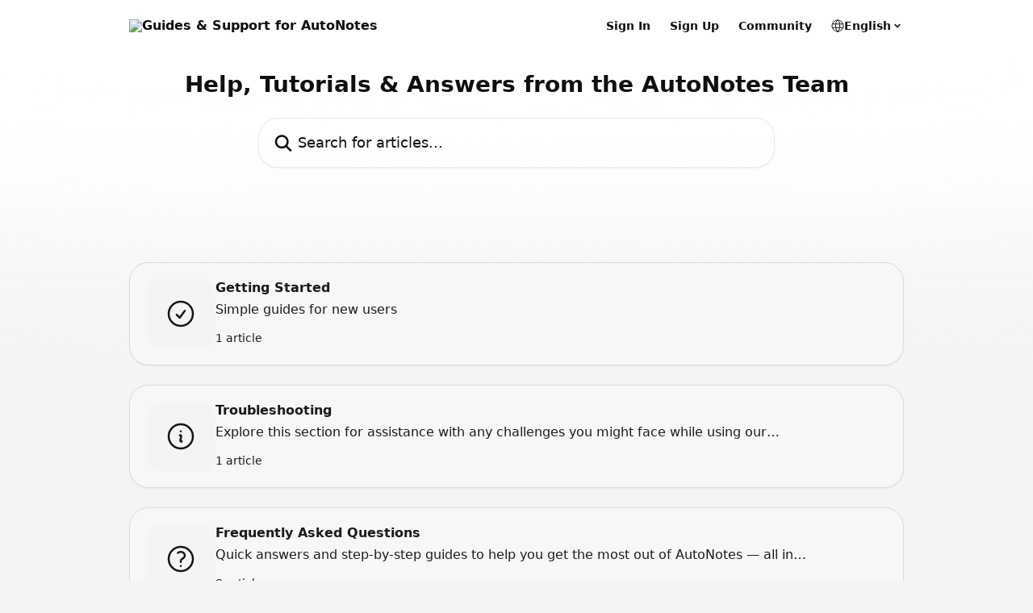

--- FILE ---
content_type: text/html; charset=utf-8
request_url: https://help.autonotes.ai/en/
body_size: 11550
content:
<!DOCTYPE html><html lang="en"><head><meta charSet="utf-8" data-next-head=""/><title data-next-head="">Guides &amp; Support for AutoNotes</title><meta property="og:title" content="Guides &amp; Support for AutoNotes" data-next-head=""/><meta name="twitter:title" content="Guides &amp; Support for AutoNotes" data-next-head=""/><meta property="og:description" content="Guides &amp; Support for AutoNotes" data-next-head=""/><meta name="twitter:description" content="Guides &amp; Support for AutoNotes" data-next-head=""/><meta name="description" content="Guides &amp; Support for AutoNotes" data-next-head=""/><meta property="og:type" content="website" data-next-head=""/><meta name="robots" content="noindex, nofollow" data-next-head=""/><meta name="viewport" content="width=device-width, initial-scale=1" data-next-head=""/><link href="https://intercom.help/autonotes/assets/favicon" rel="icon" data-next-head=""/><link rel="canonical" href="https://help.autonotes.ai/en/" data-next-head=""/><link rel="alternate" href="https://help.autonotes.ai/en/" hrefLang="en" data-next-head=""/><link rel="alternate" href="https://help.autonotes.ai/en/" hrefLang="x-default" data-next-head=""/><link nonce="NGTU34hve+lGVYPIj9/3ijJnMeAyVhFJ5l8a1HisCEU=" rel="preload" href="https://static.intercomassets.com/_next/static/css/3141721a1e975790.css" as="style"/><link nonce="NGTU34hve+lGVYPIj9/3ijJnMeAyVhFJ5l8a1HisCEU=" rel="stylesheet" href="https://static.intercomassets.com/_next/static/css/3141721a1e975790.css" data-n-g=""/><noscript data-n-css="NGTU34hve+lGVYPIj9/3ijJnMeAyVhFJ5l8a1HisCEU="></noscript><script defer="" nonce="NGTU34hve+lGVYPIj9/3ijJnMeAyVhFJ5l8a1HisCEU=" nomodule="" src="https://static.intercomassets.com/_next/static/chunks/polyfills-42372ed130431b0a.js"></script><script defer="" src="https://static.intercomassets.com/_next/static/chunks/7506.a4d4b38169fb1abb.js" nonce="NGTU34hve+lGVYPIj9/3ijJnMeAyVhFJ5l8a1HisCEU="></script><script src="https://static.intercomassets.com/_next/static/chunks/webpack-d3c2ad680b6bebc6.js" nonce="NGTU34hve+lGVYPIj9/3ijJnMeAyVhFJ5l8a1HisCEU=" defer=""></script><script src="https://static.intercomassets.com/_next/static/chunks/framework-1f1b8d38c1d86c61.js" nonce="NGTU34hve+lGVYPIj9/3ijJnMeAyVhFJ5l8a1HisCEU=" defer=""></script><script src="https://static.intercomassets.com/_next/static/chunks/main-e24faf3b633b0eb4.js" nonce="NGTU34hve+lGVYPIj9/3ijJnMeAyVhFJ5l8a1HisCEU=" defer=""></script><script src="https://static.intercomassets.com/_next/static/chunks/pages/_app-4836a2a3e79a3766.js" nonce="NGTU34hve+lGVYPIj9/3ijJnMeAyVhFJ5l8a1HisCEU=" defer=""></script><script src="https://static.intercomassets.com/_next/static/chunks/d0502abb-aa607f45f5026044.js" nonce="NGTU34hve+lGVYPIj9/3ijJnMeAyVhFJ5l8a1HisCEU=" defer=""></script><script src="https://static.intercomassets.com/_next/static/chunks/6190-ef428f6633b5a03f.js" nonce="NGTU34hve+lGVYPIj9/3ijJnMeAyVhFJ5l8a1HisCEU=" defer=""></script><script src="https://static.intercomassets.com/_next/static/chunks/2384-242e4a028ba58b01.js" nonce="NGTU34hve+lGVYPIj9/3ijJnMeAyVhFJ5l8a1HisCEU=" defer=""></script><script src="https://static.intercomassets.com/_next/static/chunks/1493-0c3cb1c52070c485.js" nonce="NGTU34hve+lGVYPIj9/3ijJnMeAyVhFJ5l8a1HisCEU=" defer=""></script><script src="https://static.intercomassets.com/_next/static/chunks/pages/%5BhelpCenterIdentifier%5D/%5Blocale%5D/landing-f9667b4f289ac62a.js" nonce="NGTU34hve+lGVYPIj9/3ijJnMeAyVhFJ5l8a1HisCEU=" defer=""></script><script src="https://static.intercomassets.com/_next/static/-CWjWTQvdPb6SB3S45uLC/_buildManifest.js" nonce="NGTU34hve+lGVYPIj9/3ijJnMeAyVhFJ5l8a1HisCEU=" defer=""></script><script src="https://static.intercomassets.com/_next/static/-CWjWTQvdPb6SB3S45uLC/_ssgManifest.js" nonce="NGTU34hve+lGVYPIj9/3ijJnMeAyVhFJ5l8a1HisCEU=" defer=""></script><meta name="sentry-trace" content="178524fe2790fe761a95665592ebc75f-63845daa0b78f4f0-0"/><meta name="baggage" content="sentry-environment=production,sentry-release=615059e7e8857b6056b131991cc50aec3a9a766c,sentry-public_key=187f842308a64dea9f1f64d4b1b9c298,sentry-trace_id=178524fe2790fe761a95665592ebc75f,sentry-org_id=2129,sentry-sampled=false,sentry-sample_rand=0.7679746509076717,sentry-sample_rate=0"/><style id="__jsx-371861047">:root{--body-bg: rgb(244, 244, 244);
--body-image: none;
--body-bg-rgb: 244, 244, 244;
--body-border: rgb(218, 218, 218);
--body-primary-color: #1a1a1a;
--body-secondary-color: #1a1a1a;
--body-reaction-bg: rgb(231, 231, 231);
--body-reaction-text-color: rgb(26, 26, 26);
--body-toc-active-border: #737373;
--body-toc-inactive-border: #f2f2f2;
--body-toc-inactive-color: #1a1a1a;
--body-toc-active-font-weight: 600;
--body-table-border: rgb(193, 193, 193);
--body-color: hsl(0, 0%, 0%);
--footer-bg: rgb(244, 244, 244);
--footer-image: none;
--footer-border: rgb(218, 218, 218);
--footer-color: hsl(210, 13%, 6%);
--header-bg: rgb(255, 255, 255);
--header-image: none;
--header-color: hsl(210, 13%, 6%);
--collection-card-bg: rgb(244, 244, 244);
--collection-card-image: none;
--collection-card-color: hsl(0, 0%, 8%);
--card-bg: rgb(247, 247, 247);
--card-border-color: rgb(218, 218, 218);
--card-border-inner-radius: 18px;
--card-border-radius: 24px;
--card-shadow: 0 1px 2px 0 rgb(0 0 0 / 0.05);
--search-bar-border-radius: 24px;
--search-bar-width: 100%;
--ticket-blue-bg-color: #dce1f9;
--ticket-blue-text-color: #334bfa;
--ticket-green-bg-color: #d7efdc;
--ticket-green-text-color: #0f7134;
--ticket-orange-bg-color: #ffebdb;
--ticket-orange-text-color: #b24d00;
--ticket-red-bg-color: #ffdbdb;
--ticket-red-text-color: #df2020;
--header-height: 405px;
--header-subheader-background-color: #ffffff;
--header-subheader-font-color: #0D0F11;
--content-block-bg: rgb(244, 244, 244);
--content-block-image: none;
--content-block-color: hsl(210, 13%, 6%);
--content-block-button-bg: rgb(21, 21, 21);
--content-block-button-image: none;
--content-block-button-color: hsl(0, 0%, 100%);
--content-block-button-radius: 10px;
--primary-color: hsl(0, 0%, 0%);
--primary-color-alpha-10: hsla(0, 0%, 0%, 0.1);
--primary-color-alpha-60: hsla(0, 0%, 0%, 0.6);
--text-on-primary-color: #ffffff}</style><style id="__jsx-1611979459">:root{--font-family-primary: system-ui, "Segoe UI", "Roboto", "Helvetica", "Arial", sans-serif, "Apple Color Emoji", "Segoe UI Emoji", "Segoe UI Symbol"}</style><style id="__jsx-2466147061">:root{--font-family-secondary: system-ui, "Segoe UI", "Roboto", "Helvetica", "Arial", sans-serif, "Apple Color Emoji", "Segoe UI Emoji", "Segoe UI Symbol"}</style><style id="__jsx-1308133340">#search-bar{--search-bar-width: 640px}</style><style id="__jsx-1238532038">#header{--header-height: 405px}</style><style id="__jsx-cf6f0ea00fa5c760">.fade-background.jsx-cf6f0ea00fa5c760{background:radial-gradient(333.38%100%at 50%0%,rgba(var(--body-bg-rgb),0)0%,rgba(var(--body-bg-rgb),.00925356)11.67%,rgba(var(--body-bg-rgb),.0337355)21.17%,rgba(var(--body-bg-rgb),.0718242)28.85%,rgba(var(--body-bg-rgb),.121898)35.03%,rgba(var(--body-bg-rgb),.182336)40.05%,rgba(var(--body-bg-rgb),.251516)44.25%,rgba(var(--body-bg-rgb),.327818)47.96%,rgba(var(--body-bg-rgb),.409618)51.51%,rgba(var(--body-bg-rgb),.495297)55.23%,rgba(var(--body-bg-rgb),.583232)59.47%,rgba(var(--body-bg-rgb),.671801)64.55%,rgba(var(--body-bg-rgb),.759385)70.81%,rgba(var(--body-bg-rgb),.84436)78.58%,rgba(var(--body-bg-rgb),.9551)88.2%,rgba(var(--body-bg-rgb),1)100%),var(--header-image),var(--header-bg);background-size:cover;background-position-x:center}</style><style id="__jsx-2840351951">#collection-icon-7198285{--collection-card-bg: rgb(244, 244, 244);
--collection-card-image: none}</style><style id="__jsx-4180417306">#collection-icon-12410821{--collection-card-bg: rgb(244, 244, 244);
--collection-card-image: none}</style></head><body><div id="__next"><div dir="ltr" class="h-full w-full"><a href="#main-content" class="sr-only font-bold text-header-color focus:not-sr-only focus:absolute focus:left-4 focus:top-4 focus:z-50" aria-roledescription="Link, Press control-option-right-arrow to exit">Skip to main content</a><main class=""><header id="header" data-testid="header" class="jsx-cf6f0ea00fa5c760 flex flex-col text-header-color"><section class="relative flex w-full flex-col bg-header-subheader-background-color text-header-subheader-font-color pb-6"><div class="header__meta_wrapper flex justify-center px-5 pt-6 leading-none sm:px-10"><div class="flex items-center w-240" data-testid="subheader-container"><div class="mo__body header__site_name"><div class="header__logo"><a href="/en/"><img src="https://downloads.intercomcdn.com/i/o/bnxmv7sa/785095/90827a2b1ee213995d55a7f4da7e/f691474e6dfea79a234c468b9fe7c385.png" height="141" alt="Guides &amp; Support for AutoNotes"/></a></div></div><div><div class="flex items-center font-semibold"><div class="flex items-center md:hidden" data-testid="small-screen-children"><button class="flex items-center border-none bg-transparent px-1.5" data-testid="hamburger-menu-button" aria-label="Open menu"><svg width="24" height="24" viewBox="0 0 16 16" xmlns="http://www.w3.org/2000/svg" class="fill-current"><path d="M1.86861 2C1.38889 2 1 2.3806 1 2.85008C1 3.31957 1.38889 3.70017 1.86861 3.70017H14.1314C14.6111 3.70017 15 3.31957 15 2.85008C15 2.3806 14.6111 2 14.1314 2H1.86861Z"></path><path d="M1 8C1 7.53051 1.38889 7.14992 1.86861 7.14992H14.1314C14.6111 7.14992 15 7.53051 15 8C15 8.46949 14.6111 8.85008 14.1314 8.85008H1.86861C1.38889 8.85008 1 8.46949 1 8Z"></path><path d="M1 13.1499C1 12.6804 1.38889 12.2998 1.86861 12.2998H14.1314C14.6111 12.2998 15 12.6804 15 13.1499C15 13.6194 14.6111 14 14.1314 14H1.86861C1.38889 14 1 13.6194 1 13.1499Z"></path></svg></button><div class="fixed right-0 top-0 z-50 h-full w-full hidden" data-testid="hamburger-menu"><div class="flex h-full w-full justify-end bg-black bg-opacity-30"><div class="flex h-fit w-full flex-col bg-white opacity-100 sm:h-full sm:w-1/2"><button class="text-body-font flex items-center self-end border-none bg-transparent pr-6 pt-6" data-testid="hamburger-menu-close-button" aria-label="Close menu"><svg width="24" height="24" viewBox="0 0 16 16" xmlns="http://www.w3.org/2000/svg"><path d="M3.5097 3.5097C3.84165 3.17776 4.37984 3.17776 4.71178 3.5097L7.99983 6.79775L11.2879 3.5097C11.6198 3.17776 12.158 3.17776 12.49 3.5097C12.8219 3.84165 12.8219 4.37984 12.49 4.71178L9.20191 7.99983L12.49 11.2879C12.8219 11.6198 12.8219 12.158 12.49 12.49C12.158 12.8219 11.6198 12.8219 11.2879 12.49L7.99983 9.20191L4.71178 12.49C4.37984 12.8219 3.84165 12.8219 3.5097 12.49C3.17776 12.158 3.17776 11.6198 3.5097 11.2879L6.79775 7.99983L3.5097 4.71178C3.17776 4.37984 3.17776 3.84165 3.5097 3.5097Z"></path></svg></button><nav class="flex flex-col pl-4 text-black"><a target="_blank" rel="noopener noreferrer" href="https://app.autonotes.ai/sign-in" class="mx-5 mb-5 text-md no-underline hover:opacity-80 md:mx-3 md:my-0 md:text-base" data-testid="header-link-0">Sign In</a><a target="_blank" rel="noopener noreferrer" href="https://app.autonotes.ai/sign-up" class="mx-5 mb-5 text-md no-underline hover:opacity-80 md:mx-3 md:my-0 md:text-base" data-testid="header-link-1">Sign Up</a><a target="_blank" rel="noopener noreferrer" href="https://www.facebook.com/groups/1644728329645847" class="mx-5 mb-5 text-md no-underline hover:opacity-80 md:mx-3 md:my-0 md:text-base" data-testid="header-link-2">Community</a><div class="relative cursor-pointer has-[:focus]:outline"><select class="peer absolute z-10 block h-6 w-full cursor-pointer opacity-0 md:text-base" aria-label="Change language" id="language-selector"><option value="/en/" class="text-black" selected="">English</option></select><div class="mb-10 ml-5 flex items-center gap-1 text-md hover:opacity-80 peer-hover:opacity-80 md:m-0 md:ml-3 md:text-base" aria-hidden="true"><svg id="locale-picker-globe" width="16" height="16" viewBox="0 0 16 16" fill="none" xmlns="http://www.w3.org/2000/svg" class="shrink-0" aria-hidden="true"><path d="M8 15C11.866 15 15 11.866 15 8C15 4.13401 11.866 1 8 1C4.13401 1 1 4.13401 1 8C1 11.866 4.13401 15 8 15Z" stroke="currentColor" stroke-linecap="round" stroke-linejoin="round"></path><path d="M8 15C9.39949 15 10.534 11.866 10.534 8C10.534 4.13401 9.39949 1 8 1C6.60051 1 5.466 4.13401 5.466 8C5.466 11.866 6.60051 15 8 15Z" stroke="currentColor" stroke-linecap="round" stroke-linejoin="round"></path><path d="M1.448 5.75989H14.524" stroke="currentColor" stroke-linecap="round" stroke-linejoin="round"></path><path d="M1.448 10.2402H14.524" stroke="currentColor" stroke-linecap="round" stroke-linejoin="round"></path></svg>English<svg id="locale-picker-arrow" width="16" height="16" viewBox="0 0 16 16" fill="none" xmlns="http://www.w3.org/2000/svg" class="shrink-0" aria-hidden="true"><path d="M5 6.5L8.00093 9.5L11 6.50187" stroke="currentColor" stroke-width="1.5" stroke-linecap="round" stroke-linejoin="round"></path></svg></div></div></nav></div></div></div></div><nav class="hidden items-center md:flex" data-testid="large-screen-children"><a target="_blank" rel="noopener noreferrer" href="https://app.autonotes.ai/sign-in" class="mx-5 mb-5 text-md no-underline hover:opacity-80 md:mx-3 md:my-0 md:text-base" data-testid="header-link-0">Sign In</a><a target="_blank" rel="noopener noreferrer" href="https://app.autonotes.ai/sign-up" class="mx-5 mb-5 text-md no-underline hover:opacity-80 md:mx-3 md:my-0 md:text-base" data-testid="header-link-1">Sign Up</a><a target="_blank" rel="noopener noreferrer" href="https://www.facebook.com/groups/1644728329645847" class="mx-5 mb-5 text-md no-underline hover:opacity-80 md:mx-3 md:my-0 md:text-base" data-testid="header-link-2">Community</a><div class="relative cursor-pointer has-[:focus]:outline"><select class="peer absolute z-10 block h-6 w-full cursor-pointer opacity-0 md:text-base" aria-label="Change language" id="language-selector"><option value="/en/" class="text-black" selected="">English</option></select><div class="mb-10 ml-5 flex items-center gap-1 text-md hover:opacity-80 peer-hover:opacity-80 md:m-0 md:ml-3 md:text-base" aria-hidden="true"><svg id="locale-picker-globe" width="16" height="16" viewBox="0 0 16 16" fill="none" xmlns="http://www.w3.org/2000/svg" class="shrink-0" aria-hidden="true"><path d="M8 15C11.866 15 15 11.866 15 8C15 4.13401 11.866 1 8 1C4.13401 1 1 4.13401 1 8C1 11.866 4.13401 15 8 15Z" stroke="currentColor" stroke-linecap="round" stroke-linejoin="round"></path><path d="M8 15C9.39949 15 10.534 11.866 10.534 8C10.534 4.13401 9.39949 1 8 1C6.60051 1 5.466 4.13401 5.466 8C5.466 11.866 6.60051 15 8 15Z" stroke="currentColor" stroke-linecap="round" stroke-linejoin="round"></path><path d="M1.448 5.75989H14.524" stroke="currentColor" stroke-linecap="round" stroke-linejoin="round"></path><path d="M1.448 10.2402H14.524" stroke="currentColor" stroke-linecap="round" stroke-linejoin="round"></path></svg>English<svg id="locale-picker-arrow" width="16" height="16" viewBox="0 0 16 16" fill="none" xmlns="http://www.w3.org/2000/svg" class="shrink-0" aria-hidden="true"><path d="M5 6.5L8.00093 9.5L11 6.50187" stroke="currentColor" stroke-width="1.5" stroke-linecap="round" stroke-linejoin="round"></path></svg></div></div></nav></div></div></div></div></section><div class="jsx-cf6f0ea00fa5c760 relative flex grow flex-col fade-background -mb-36 pb-48 pt-6 sm:min-h-header"><div id="sr-announcement" aria-live="polite" class="jsx-cf6f0ea00fa5c760 sr-only"></div><div class="jsx-cf6f0ea00fa5c760 flex h-full flex-col items-center marker:shrink-0"><section class="relative mx-5 flex h-full w-full flex-col items-center px-5 sm:px-10"><div class="flex h-full max-w-full flex-col w-240 justify-center" data-testid="main-header-container"><h1 class="text-7 mb-6 text-welcome-message font-bold text-header-color text-center">Help, Tutorials &amp; Answers from the AutoNotes Team</h1><div id="search-bar" class="relative w-full"><form action="/en/" autoComplete="off"><div class="flex w-full flex-col items-center"><div class="relative flex w-full sm:w-search-bar"><label for="search-input" class="sr-only">Search for articles...</label><input id="search-input" type="text" autoComplete="off" class="peer w-full rounded-search-bar border border-black-alpha-8 bg-white-alpha-20 p-4 ps-12 font-secondary text-lg text-header-color shadow-search-bar outline-none transition ease-linear placeholder:text-header-color hover:bg-white-alpha-27 hover:shadow-search-bar-hover focus:border-transparent focus:bg-white focus:text-black-10 focus:shadow-search-bar-focused placeholder:focus:text-black-45" placeholder="Search for articles..." name="q" aria-label="Search for articles..." value=""/><div class="absolute inset-y-0 start-0 flex items-center fill-header-color peer-focus-visible:fill-black-45 pointer-events-none ps-5"><svg width="22" height="21" viewBox="0 0 22 21" xmlns="http://www.w3.org/2000/svg" class="fill-inherit" aria-hidden="true"><path fill-rule="evenodd" clip-rule="evenodd" d="M3.27485 8.7001C3.27485 5.42781 5.92757 2.7751 9.19985 2.7751C12.4721 2.7751 15.1249 5.42781 15.1249 8.7001C15.1249 11.9724 12.4721 14.6251 9.19985 14.6251C5.92757 14.6251 3.27485 11.9724 3.27485 8.7001ZM9.19985 0.225098C4.51924 0.225098 0.724854 4.01948 0.724854 8.7001C0.724854 13.3807 4.51924 17.1751 9.19985 17.1751C11.0802 17.1751 12.8176 16.5627 14.2234 15.5265L19.0981 20.4013C19.5961 20.8992 20.4033 20.8992 20.9013 20.4013C21.3992 19.9033 21.3992 19.0961 20.9013 18.5981L16.0264 13.7233C17.0625 12.3176 17.6749 10.5804 17.6749 8.7001C17.6749 4.01948 13.8805 0.225098 9.19985 0.225098Z"></path></svg></div></div></div></form></div></div></section></div></div></header><div class="z-1 flex shrink-0 grow basis-auto justify-center px-5 sm:px-10"><section data-testid="main-content" id="main-content" class="max-w-full w-240"><section data-testid="landing-section"><div class="flex flex-col gap-12"><div class="grid auto-rows-auto gap-x-4 sm:gap-x-6 gap-y-4 sm:gap-y-6 md:grid-cols-1" role="list"><a href="https://help.autonotes.ai/en/collections/17467481-getting-started" data-testid="collection-card-classic" class="collection-link group/collection-summary flex grow overflow-hidden border border-solid border-card-border bg-card-bg no-underline shadow-card transition ease-linear rounded-card hover:border-primary-alpha-60 flex-col"><div class="flex grow flex-col gap-4 p-5 sm:flex-row sm:gap-5 sm:p-5" id="getting-started"><div id="collection-icon-17467481" class="flex items-center rounded-card-inner bg-cover bg-center h-10 w-10 sm:h-[86px] sm:w-[86px] sm:justify-center justify-center bg-collection-card-bg bg-collection-card-image" data-test-collection-photo="true"><div class="h-6 w-6 sm:h-10 sm:w-10"><img src="https://intercom.help/autonotes/assets/svg/icon:arr-sym-check-circle/151515" alt="" width="100%" height="100%" loading="lazy"/></div></div><div class="intercom-force-break flex w-full flex-1 flex-col text-body-primary-color max-w-oneColWidth justify-center"><div><div class="-mt-1 mb-0.5 line-clamp-2 text-md font-semibold leading-normal text-body-primary-color transition ease-linear group-hover/collection-summary:text-primary sm:line-clamp-1" data-testid="collection-name">Getting Started</div><p class="mb-0 mt-0 line-clamp-3 text-md sm:line-clamp-1">Simple guides for new users</p></div><div class="mt-3"><div class="flex"><span class="line-clamp-1 flex text-base text-body-secondary-color">1 article</span></div></div></div></div></a><a href="https://help.autonotes.ai/en/collections/7198285-troubleshooting" data-testid="collection-card-classic" class="collection-link group/collection-summary flex grow overflow-hidden border border-solid border-card-border bg-card-bg no-underline shadow-card transition ease-linear rounded-card hover:border-primary-alpha-60 flex-col"><div class="flex grow flex-col gap-4 p-5 sm:flex-row sm:gap-5 sm:p-5" id="troubleshooting"><div id="collection-icon-7198285" class="flex items-center rounded-card-inner bg-cover bg-center h-10 w-10 sm:h-[86px] sm:w-[86px] sm:justify-center justify-center bg-collection-card-bg bg-collection-card-image" data-test-collection-photo="true"><div class="h-6 w-6 sm:h-10 sm:w-10"><img src="https://intercom.help/autonotes/assets/svg/icon:arr-sym-information-circle/151515" alt="" width="100%" height="100%" loading="lazy"/></div></div><div class="intercom-force-break flex w-full flex-1 flex-col text-body-primary-color max-w-oneColWidth justify-center"><div><div class="-mt-1 mb-0.5 line-clamp-2 text-md font-semibold leading-normal text-body-primary-color transition ease-linear group-hover/collection-summary:text-primary sm:line-clamp-1" data-testid="collection-name">Troubleshooting</div><p class="mb-0 mt-0 line-clamp-3 text-md sm:line-clamp-1">Explore this section for assistance with any challenges you might face while using our software.</p></div><div class="mt-3"><div class="flex"><span class="line-clamp-1 flex text-base text-body-secondary-color">1 article</span></div></div></div></div></a><a href="https://help.autonotes.ai/en/collections/12410821-frequently-asked-questions" data-testid="collection-card-classic" class="collection-link group/collection-summary flex grow overflow-hidden border border-solid border-card-border bg-card-bg no-underline shadow-card transition ease-linear rounded-card hover:border-primary-alpha-60 flex-col"><div class="flex grow flex-col gap-4 p-5 sm:flex-row sm:gap-5 sm:p-5" id="frequently-asked-questions"><div id="collection-icon-12410821" class="flex items-center rounded-card-inner bg-cover bg-center h-10 w-10 sm:h-[86px] sm:w-[86px] sm:justify-center justify-center bg-collection-card-bg bg-collection-card-image" data-test-collection-photo="true"><div class="h-6 w-6 sm:h-10 sm:w-10"><img src="https://intercom.help/autonotes/assets/svg/icon:arr-sym-question-mark-circle/151515" alt="" width="100%" height="100%" loading="lazy"/></div></div><div class="intercom-force-break flex w-full flex-1 flex-col text-body-primary-color max-w-oneColWidth justify-center"><div><div class="-mt-1 mb-0.5 line-clamp-2 text-md font-semibold leading-normal text-body-primary-color transition ease-linear group-hover/collection-summary:text-primary sm:line-clamp-1" data-testid="collection-name">Frequently Asked Questions</div><p class="mb-0 mt-0 line-clamp-3 text-md sm:line-clamp-1">Quick answers and step-by-step guides to help you get the most out of AutoNotes — all in one place.</p></div><div class="mt-3"><div class="flex"><span class="line-clamp-1 flex text-base text-body-secondary-color">8 articles</span></div></div></div></div></a><a href="https://help.autonotes.ai/en/collections/17470128-trust-compliance" data-testid="collection-card-classic" class="collection-link group/collection-summary flex grow overflow-hidden border border-solid border-card-border bg-card-bg no-underline shadow-card transition ease-linear rounded-card hover:border-primary-alpha-60 flex-col"><div class="flex grow flex-col gap-4 p-5 sm:flex-row sm:gap-5 sm:p-5" id="trust-compliance"><div id="collection-icon-17470128" class="flex items-center rounded-card-inner bg-cover bg-center h-10 w-10 sm:h-[86px] sm:w-[86px] sm:justify-center justify-center bg-collection-card-bg bg-collection-card-image" data-test-collection-photo="true"><div class="h-6 w-6 sm:h-10 sm:w-10"><img src="https://intercom.help/autonotes/assets/svg/icon:sft-lock-closed/151515" alt="" width="100%" height="100%" loading="lazy"/></div></div><div class="intercom-force-break flex w-full flex-1 flex-col text-body-primary-color max-w-oneColWidth justify-center"><div><div class="-mt-1 mb-0.5 line-clamp-2 text-md font-semibold leading-normal text-body-primary-color transition ease-linear group-hover/collection-summary:text-primary sm:line-clamp-1" data-testid="collection-name">Trust &amp; Compliance</div><p class="mb-0 mt-0 line-clamp-3 text-md sm:line-clamp-1">Information about AutoNotes security &amp; compliance</p></div><div class="mt-3"><div class="flex"><span class="line-clamp-1 flex text-base text-body-secondary-color">2 articles</span></div></div></div></div></a></div></div></section></section></div><footer id="footer" class="mt-24 shrink-0 bg-footer-bg px-0 py-12 text-left text-base text-footer-color"><div class="shrink-0 grow basis-auto px-5 sm:px-10"><div class="mx-auto max-w-240 sm:w-auto"><div><div class="flex grow flex-col items-start" data-testid="multi-level-footer-layout"><div class="grid w-full grid-cols-2 gap-14 sm:flex sm:flex-row sm:flex-wrap"></div></div><hr class="border-grey-600 my-12 border-t bg-footer-border opacity-20"/><div class="flex flex-row"><div class="flex-1"><div class="align-middle text-lg text-footer-color"><a class="no-underline" href="/en/"><span data-testid="logo-sitename">Guides &amp; Support for AutoNotes</span></a></div><div class="mt-6 text-start text-base"><a href="/cdn-cgi/l/email-protection" class="__cf_email__" data-cfemail="ee9d9b9e9e819c9aae8f9b9a8180819a8b9dc08f87">[email&#160;protected]</a></div><div class="mt-10 block sm:hidden"><ul data-testid="social-links" class="flex flex-wrap items-center gap-4 p-0 justify-start sm:justify-end" id="social-links"><li class="list-none align-middle"><a target="_blank" href="https://www.linkedin.com/company/autonotesai" rel="nofollow noreferrer noopener" data-testid="footer-social-link-0" class="no-underline"><img src="https://intercom.help/autonotes/assets/svg/icon:social-linkedin/0D0F11" alt="" aria-label="https://www.linkedin.com/company/autonotesai" width="16" height="16" loading="lazy" data-testid="social-icon-linkedin"/></a></li><li class="list-none align-middle"><a target="_blank" href="https://www.facebook.com/autonotesai" rel="nofollow noreferrer noopener" data-testid="footer-social-link-1" class="no-underline"><img src="https://intercom.help/autonotes/assets/svg/icon:social-facebook/0D0F11" alt="" aria-label="https://www.facebook.com/autonotesai" width="16" height="16" loading="lazy" data-testid="social-icon-facebook"/></a></li><li class="list-none align-middle"><a target="_blank" href="https://www.instagram.com/autonotesai" rel="nofollow noreferrer noopener" data-testid="footer-social-link-2" class="no-underline"><img src="https://intercom.help/autonotes/assets/svg/icon:social-instagram/0D0F11" alt="" aria-label="https://www.instagram.com/autonotesai" width="16" height="16" loading="lazy" data-testid="social-icon-instagram"/></a></li></ul></div></div><div class="hidden flex-col items-end sm:flex sm:flex-1 md:max-w-113 md:flex-none"><ul data-testid="social-links" class="flex flex-wrap items-center gap-4 p-0 justify-start sm:justify-end" id="social-links"><li class="list-none align-middle"><a target="_blank" href="https://www.linkedin.com/company/autonotesai" rel="nofollow noreferrer noopener" data-testid="footer-social-link-0" class="no-underline"><img src="https://intercom.help/autonotes/assets/svg/icon:social-linkedin/0D0F11" alt="" aria-label="https://www.linkedin.com/company/autonotesai" width="16" height="16" loading="lazy" data-testid="social-icon-linkedin"/></a></li><li class="list-none align-middle"><a target="_blank" href="https://www.facebook.com/autonotesai" rel="nofollow noreferrer noopener" data-testid="footer-social-link-1" class="no-underline"><img src="https://intercom.help/autonotes/assets/svg/icon:social-facebook/0D0F11" alt="" aria-label="https://www.facebook.com/autonotesai" width="16" height="16" loading="lazy" data-testid="social-icon-facebook"/></a></li><li class="list-none align-middle"><a target="_blank" href="https://www.instagram.com/autonotesai" rel="nofollow noreferrer noopener" data-testid="footer-social-link-2" class="no-underline"><img src="https://intercom.help/autonotes/assets/svg/icon:social-instagram/0D0F11" alt="" aria-label="https://www.instagram.com/autonotesai" width="16" height="16" loading="lazy" data-testid="social-icon-instagram"/></a></li></ul></div></div><div class="mt-6 text-start text-base"><div class="intercom-interblocks-paragraph no-margin intercom-interblocks-align-center"><p> </p></div><div class="intercom-interblocks-paragraph no-margin intercom-interblocks-align-left"><p> </p></div><div class="intercom-interblocks-paragraph no-margin intercom-interblocks-align-center"><p><img src="https://downloads.intercomcdn.com/i/o/bnxmv7sa/1755417611/f1479b1bc7e1acddedfd119a8576/Group+266+%282%29.png?expires=1769364000&amp;signature=227628fe58fd3e90a436db2c4dec021253d316e7970355f9ceb64ca03121e0f9&amp;req=dSciE81%2FmodeWPMW3Hu4gWyQQQ3%2FmOeZitEEgpwjKNkJV0olZceffUgjG8yt%0AXQ%3D%3D%0A" width="400" alt=""/>    </p></div><div class="intercom-interblocks-paragraph no-margin intercom-interblocks-align-left"><p> </p></div><div class="intercom-interblocks-horizontal-rule"><hr/></div><div class="intercom-interblocks-paragraph no-margin intercom-interblocks-align-center"><p> </p></div><div class="intercom-interblocks-paragraph no-margin intercom-interblocks-align-center"><p>© Copyright 2025 | AutoNotes AI, LLC | All Rights Reserved</p></div></div><div class="mt-2"><a href="https://www.intercom.com/dsa-report-form" target="_blank" rel="nofollow noreferrer noopener" class="no-underline" data-testid="report-content-link">Report Content</a></div></div></div></div></footer></main></div></div><script data-cfasync="false" src="/cdn-cgi/scripts/5c5dd728/cloudflare-static/email-decode.min.js"></script><script id="__NEXT_DATA__" type="application/json" nonce="NGTU34hve+lGVYPIj9/3ijJnMeAyVhFJ5l8a1HisCEU=">{"props":{"pageProps":{"app":{"id":"bnxmv7sa","messengerUrl":"https://widget.intercom.io/widget/bnxmv7sa","name":"AutoNotes","poweredByIntercomUrl":"https://www.intercom.com/intercom-link?company=AutoNotes\u0026solution=customer-support\u0026utm_campaign=intercom-link\u0026utm_content=We+run+on+Intercom\u0026utm_medium=help-center\u0026utm_referrer=https%3A%2F%2Fhelp.autonotes.ai%2Fen\u0026utm_source=desktop-web","features":{"consentBannerBeta":false,"customNotFoundErrorMessage":false,"disableFontPreloading":false,"disableNoMarginClassTransformation":false,"finOnHelpCenter":false,"hideIconsWithBackgroundImages":false,"messengerCustomFonts":false}},"helpCenterSite":{"customDomain":"help.autonotes.ai","defaultLocale":"en","disableBranding":true,"externalLoginName":"AutoNotes","externalLoginUrl":"https://app.autonotes.ai/sign-in","footerContactDetails":"support@autonotes.ai","footerLinks":{"custom":[],"socialLinks":[{"iconUrl":"https://intercom.help/autonotes/assets/svg/icon:social-linkedin","provider":"linkedin","url":"https://www.linkedin.com/company/autonotesai"},{"iconUrl":"https://intercom.help/autonotes/assets/svg/icon:social-facebook","provider":"facebook","url":"https://www.facebook.com/autonotesai"},{"iconUrl":"https://intercom.help/autonotes/assets/svg/icon:social-instagram","provider":"instagram","url":"https://www.instagram.com/autonotesai"}],"linkGroups":[]},"headerLinks":[{"site_link_group_id":31285,"id":49848,"help_center_site_id":3767607,"title":"Sign In","url":"https://app.autonotes.ai/sign-in","sort_order":1,"link_location":"header"},{"site_link_group_id":31285,"id":49849,"help_center_site_id":3767607,"title":"Sign Up","url":"https://app.autonotes.ai/sign-up","sort_order":2,"link_location":"header"},{"site_link_group_id":31285,"id":72857,"help_center_site_id":3767607,"title":"Community","url":"https://www.facebook.com/groups/1644728329645847","sort_order":3,"link_location":"header"}],"homeCollectionCols":1,"googleAnalyticsTrackingId":null,"googleTagManagerId":null,"pathPrefixForCustomDomain":null,"seoIndexingEnabled":false,"helpCenterId":3767607,"url":"https://help.autonotes.ai","customizedFooterTextContent":[{"type":"paragraph","text":" ","align":"center","class":"no-margin","allowEmpty":true},{"type":"paragraph","text":" ","class":"no-margin","allowEmpty":true},{"type":"paragraph","text":"\u003cimg src=\"https://downloads.intercomcdn.com/i/o/bnxmv7sa/1755417611/f1479b1bc7e1acddedfd119a8576/Group+266+%282%29.png?expires=1769364000\u0026amp;signature=227628fe58fd3e90a436db2c4dec021253d316e7970355f9ceb64ca03121e0f9\u0026amp;req=dSciE81%2FmodeWPMW3Hu4gWyQQQ3%2FmOeZitEEgpwjKNkJV0olZceffUgjG8yt%0AXQ%3D%3D%0A\" width=\"400\" alt=\"\"\u003e    ","align":"center","class":"no-margin","allowEmpty":true},{"type":"paragraph","text":" ","class":"no-margin","allowEmpty":true},{"type":"horizontalRule","text":"___________________________________________________________"},{"type":"paragraph","text":" ","align":"center","class":"no-margin","allowEmpty":true},{"type":"paragraph","text":"© Copyright 2025 | AutoNotes AI, LLC | All Rights Reserved","align":"center","class":"no-margin","allowEmpty":true}],"consentBannerConfig":null,"canInjectCustomScripts":false,"scriptSection":1,"customScriptFilesExist":false},"localeLinks":[{"id":"en","absoluteUrl":"https://help.autonotes.ai/en/","available":true,"name":"English","selected":true,"url":"/en/"}],"requestContext":{"articleSource":null,"academy":false,"canonicalUrl":"https://help.autonotes.ai/en/","headerless":false,"isDefaultDomainRequest":false,"nonce":"NGTU34hve+lGVYPIj9/3ijJnMeAyVhFJ5l8a1HisCEU=","rootUrl":"/en/","sheetUserCipher":null,"type":"help-center"},"theme":{"color":"000000","siteName":"Guides \u0026 Support for AutoNotes","headline":"Help, Tutorials \u0026 Answers from the AutoNotes Team","headerFontColor":"0D0F11","logo":"https://downloads.intercomcdn.com/i/o/bnxmv7sa/785095/90827a2b1ee213995d55a7f4da7e/f691474e6dfea79a234c468b9fe7c385.png","logoHeight":"141","header":null,"favicon":"https://intercom.help/autonotes/assets/favicon","locale":"en","homeUrl":null,"social":null,"urlPrefixForDefaultDomain":"https://intercom.help/autonotes","customDomain":"help.autonotes.ai","customDomainUsesSsl":true,"customizationOptions":{"customizationType":1,"header":{"backgroundColor":"#fff","fontColor":"#0D0F11","fadeToEdge":true,"backgroundGradient":null,"backgroundImageId":null,"backgroundImageUrl":null},"body":{"backgroundColor":"#f4f4f4","fontColor":null,"fadeToEdge":null,"backgroundGradient":null,"backgroundImageId":null},"footer":{"backgroundColor":"#f4f4f4","fontColor":"#0D0F11","fadeToEdge":null,"backgroundGradient":null,"backgroundImageId":null,"showRichTextField":true},"layout":{"homePage":{"blocks":[{"type":"tickets-portal-link","enabled":false},{"type":"content-block","enabled":false,"columns":1},{"type":"collection-list","columns":1,"template":0},{"type":"article-list","columns":2,"enabled":false,"localizedContent":[{"title":"","locale":"en","links":[{"articleId":"empty_article_slot","type":"article-link"},{"articleId":"empty_article_slot","type":"article-link"},{"articleId":"empty_article_slot","type":"article-link"},{"articleId":"empty_article_slot","type":"article-link"},{"articleId":"empty_article_slot","type":"article-link"},{"articleId":"empty_article_slot","type":"article-link"}]}]}]},"collectionsPage":{"showArticleDescriptions":false},"articlePage":{},"searchPage":{}},"collectionCard":{"global":{"backgroundColor":"#f4f4f4","fontColor":"#151515","fadeToEdge":null,"backgroundGradient":null,"backgroundImageId":null,"showIcons":true,"backgroundImageUrl":null},"collections":[{"collectionId":12410821,"outboundContent":{"backgroundColor":"#f4f4f4","fontColor":"#151515","fadeToEdge":null,"backgroundGradient":null,"backgroundImageId":null}},{"collectionId":7198285,"outboundContent":{"backgroundColor":"#f4f4f4","fontColor":"#151515","fadeToEdge":null,"backgroundGradient":null,"backgroundImageId":null}},{"collectionId":10499649,"outboundContent":{"backgroundColor":"#f4f4f4","fontColor":"#151515","fadeToEdge":null,"backgroundGradient":null,"backgroundImageId":null}}]},"global":{"font":{"customFontFaces":[{"assetId":817975,"fileName":"AreaNormal-Bold.otf","fontFamily":"Area Normal","weight":700,"style":"normal","url":"https://help.autonotes.ai/assets/font/817975"}],"primary":"AreaNormal-Black","secondary":"AreaNormal-Bold"},"componentStyle":{"card":{"type":"bordered","borderRadius":24}},"namedComponents":{"header":{"subheader":{"enabled":true,"style":{"backgroundColor":"#ffffff","fontColor":"#0D0F11"}},"style":{"height":"245px","align":"center","justify":"center"}},"searchBar":{"style":{"width":"640px","borderRadius":24}},"footer":{"type":2}},"brand":{"colors":[],"websiteUrl":""}},"contentBlock":{"blockStyle":{"backgroundColor":"#f4f4f4","fontColor":"#0D0F11","fadeToEdge":null,"backgroundGradient":null,"backgroundImageId":null,"backgroundImageUrl":null},"buttonOptions":{"backgroundColor":"#151515","fontColor":"#ffffff","borderRadius":10},"isFullWidth":false}},"helpCenterName":"AutoNotes Help Center","footerLogo":null,"footerLogoHeight":null,"localisedInformation":{"contentBlock":{"locale":"en","title":"Here to Help, All the Way","withButton":true,"description":"Security first. AutoNotes uses encryption in transit and at rest. A Business Associate Agreement (BAA) and related documents are inside your Privacy Settings. For details, see our Trust \u0026 Compliance page.","buttonTitle":"Open Trust Center","buttonUrl":"https://www.autonotes.ai/trust-center"}}},"user":{"userId":"57a04f26-923a-4361-b5c9-657ca7286799","role":"visitor_role","country_code":null},"home":{"collections":[{"articleCount":1,"authorCount":0,"authors":[],"description":"Simple guides for new users","iconContentType":"image/svg+xml","iconUrl":"https://intercom.help/autonotes/assets/svg/icon:arr-sym-check-circle","id":"17467481","name":"Getting Started","slug":"getting-started","url":"https://help.autonotes.ai/en/collections/17467481-getting-started"},{"articleCount":1,"authorCount":0,"authors":[],"description":"Explore this section for assistance with any challenges you might face while using our software.","iconContentType":"image/svg+xml","iconUrl":"https://intercom.help/autonotes/assets/svg/icon:arr-sym-information-circle","id":"7198285","name":"Troubleshooting","slug":"troubleshooting","url":"https://help.autonotes.ai/en/collections/7198285-troubleshooting"},{"articleCount":8,"authorCount":0,"authors":[],"description":"Quick answers and step-by-step guides to help you get the most out of AutoNotes — all in one place.","iconContentType":"image/svg+xml","iconUrl":"https://intercom.help/autonotes/assets/svg/icon:arr-sym-question-mark-circle","id":"12410821","name":"Frequently Asked Questions","slug":"frequently-asked-questions","url":"https://help.autonotes.ai/en/collections/12410821-frequently-asked-questions"},{"articleCount":2,"authorCount":0,"authors":[],"description":"Information about AutoNotes security \u0026 compliance","iconContentType":"image/svg+xml","iconUrl":"https://intercom.help/autonotes/assets/svg/icon:sft-lock-closed","id":"17470128","name":"Trust \u0026 Compliance","slug":"trust-compliance","url":"https://help.autonotes.ai/en/collections/17470128-trust-compliance"}],"layout":{"blocks":[{"type":"collection-list","template":0,"columns":1}]}},"themeCSSCustomProperties":{"--body-bg":"rgb(244, 244, 244)","--body-image":"none","--body-bg-rgb":"244, 244, 244","--body-border":"rgb(218, 218, 218)","--body-primary-color":"#1a1a1a","--body-secondary-color":"#1a1a1a","--body-reaction-bg":"rgb(231, 231, 231)","--body-reaction-text-color":"rgb(26, 26, 26)","--body-toc-active-border":"#737373","--body-toc-inactive-border":"#f2f2f2","--body-toc-inactive-color":"#1a1a1a","--body-toc-active-font-weight":600,"--body-table-border":"rgb(193, 193, 193)","--body-color":"hsl(0, 0%, 0%)","--footer-bg":"rgb(244, 244, 244)","--footer-image":"none","--footer-border":"rgb(218, 218, 218)","--footer-color":"hsl(210, 13%, 6%)","--header-bg":"rgb(255, 255, 255)","--header-image":"none","--header-color":"hsl(210, 13%, 6%)","--collection-card-bg":"rgb(244, 244, 244)","--collection-card-image":"none","--collection-card-color":"hsl(0, 0%, 8%)","--card-bg":"rgb(247, 247, 247)","--card-border-color":"rgb(218, 218, 218)","--card-border-inner-radius":"18px","--card-border-radius":"24px","--card-shadow":"0 1px 2px 0 rgb(0 0 0 / 0.05)","--search-bar-border-radius":"24px","--search-bar-width":"100%","--ticket-blue-bg-color":"#dce1f9","--ticket-blue-text-color":"#334bfa","--ticket-green-bg-color":"#d7efdc","--ticket-green-text-color":"#0f7134","--ticket-orange-bg-color":"#ffebdb","--ticket-orange-text-color":"#b24d00","--ticket-red-bg-color":"#ffdbdb","--ticket-red-text-color":"#df2020","--header-height":"405px","--header-subheader-background-color":"#ffffff","--header-subheader-font-color":"#0D0F11","--content-block-bg":"rgb(244, 244, 244)","--content-block-image":"none","--content-block-color":"hsl(210, 13%, 6%)","--content-block-button-bg":"rgb(21, 21, 21)","--content-block-button-image":"none","--content-block-button-color":"hsl(0, 0%, 100%)","--content-block-button-radius":"10px","--primary-color":"hsl(0, 0%, 0%)","--primary-color-alpha-10":"hsla(0, 0%, 0%, 0.1)","--primary-color-alpha-60":"hsla(0, 0%, 0%, 0.6)","--text-on-primary-color":"#ffffff"},"intl":{"defaultLocale":"en","locale":"en","messages":{"layout.skip_to_main_content":"Skip to main content","layout.skip_to_main_content_exit":"Link, Press control-option-right-arrow to exit","article.attachment_icon":"Attachment icon","article.related_articles":"Related Articles","article.written_by":"Written by \u003cb\u003e{author}\u003c/b\u003e","article.table_of_contents":"Table of contents","breadcrumb.all_collections":"All Collections","breadcrumb.aria_label":"Breadcrumb","collection.article_count.one":"{count} article","collection.article_count.other":"{count} articles","collection.articles_heading":"Articles","collection.sections_heading":"Collections","collection.written_by.one":"Written by \u003cb\u003e{author}\u003c/b\u003e","collection.written_by.two":"Written by \u003cb\u003e{author1}\u003c/b\u003e and \u003cb\u003e{author2}\u003c/b\u003e","collection.written_by.three":"Written by \u003cb\u003e{author1}\u003c/b\u003e, \u003cb\u003e{author2}\u003c/b\u003e and \u003cb\u003e{author3}\u003c/b\u003e","collection.written_by.four":"Written by \u003cb\u003e{author1}\u003c/b\u003e, \u003cb\u003e{author2}\u003c/b\u003e, \u003cb\u003e{author3}\u003c/b\u003e and 1 other","collection.written_by.other":"Written by \u003cb\u003e{author1}\u003c/b\u003e, \u003cb\u003e{author2}\u003c/b\u003e, \u003cb\u003e{author3}\u003c/b\u003e and {count} others","collection.by.one":"By {author}","collection.by.two":"By {author1} and 1 other","collection.by.other":"By {author1} and {count} others","collection.by.count_one":"1 author","collection.by.count_plural":"{count} authors","community_banner.tip":"Tip","community_banner.label":"\u003cb\u003eNeed more help?\u003c/b\u003e Get support from our {link}","community_banner.link_label":"Community Forum","community_banner.description":"Find answers and get help from Intercom Support and Community Experts","header.headline":"Advice and answers from the {appName} Team","header.menu.open":"Open menu","header.menu.close":"Close menu","locale_picker.aria_label":"Change language","not_authorized.cta":"You can try sending us a message or logging in at {link}","not_found.title":"Uh oh. That page doesn’t exist.","not_found.not_authorized":"Unable to load this article, you may need to sign in first","not_found.try_searching":"Try searching for your answer or just send us a message.","tickets_portal_bad_request.title":"No access to tickets portal","tickets_portal_bad_request.learn_more":"Learn more","tickets_portal_bad_request.send_a_message":"Please contact your admin.","no_articles.title":"Empty Help Center","no_articles.no_articles":"This Help Center doesn't have any articles or collections yet.","preview.invalid_preview":"There is no preview available for {previewType}","reaction_picker.did_this_answer_your_question":"Did this answer your question?","reaction_picker.feedback_form_label":"feedback form","reaction_picker.reaction.disappointed.title":"Disappointed","reaction_picker.reaction.disappointed.aria_label":"Disappointed Reaction","reaction_picker.reaction.neutral.title":"Neutral","reaction_picker.reaction.neutral.aria_label":"Neutral Reaction","reaction_picker.reaction.smiley.title":"Smiley","reaction_picker.reaction.smiley.aria_label":"Smiley Reaction","search.box_placeholder_fin":"Ask a question","search.box_placeholder":"Search for articles...","search.clear_search":"Clear search query","search.fin_card_ask_text":"Ask","search.fin_loading_title_1":"Thinking...","search.fin_loading_title_2":"Searching through sources...","search.fin_loading_title_3":"Analyzing...","search.fin_card_description":"Find the answer with Fin AI","search.fin_empty_state":"Sorry, Fin AI wasn't able to answer your question. Try rephrasing it or asking something different","search.no_results":"We couldn't find any articles for:","search.number_of_results":"{count} search results found","search.submit_btn":"Search for articles","search.successful":"Search results for:","footer.powered_by":"We run on Intercom","footer.privacy.choice":"Your Privacy Choices","footer.report_content":"Report Content","footer.social.facebook":"Facebook","footer.social.linkedin":"LinkedIn","footer.social.twitter":"Twitter","tickets.title":"Tickets","tickets.company_selector_option":"{companyName}’s tickets","tickets.all_states":"All states","tickets.filters.company_tickets":"All tickets","tickets.filters.my_tickets":"Created by me","tickets.filters.all":"All","tickets.no_tickets_found":"No tickets found","tickets.empty-state.generic.title":"No tickets found","tickets.empty-state.generic.description":"Try using different keywords or filters.","tickets.empty-state.empty-own-tickets.title":"No tickets created by you","tickets.empty-state.empty-own-tickets.description":"Tickets submitted through the messenger or by a support agent in your conversation will appear here.","tickets.empty-state.empty-q.description":"Try using different keywords or checking for typos.","tickets.navigation.home":"Home","tickets.navigation.tickets_portal":"Tickets portal","tickets.navigation.ticket_details":"Ticket #{ticketId}","tickets.view_conversation":"View conversation","tickets.send_message":"Send us a message","tickets.continue_conversation":"Continue the conversation","tickets.avatar_image.image_alt":"{firstName}’s avatar","tickets.fields.id":"Ticket ID","tickets.fields.type":"Ticket type","tickets.fields.title":"Title","tickets.fields.description":"Description","tickets.fields.created_by":"Created by","tickets.fields.email_for_notification":"You will be notified here and by email","tickets.fields.created_at":"Created on","tickets.fields.sorting_updated_at":"Last Updated","tickets.fields.state":"Ticket state","tickets.fields.assignee":"Assignee","tickets.link-block.title":"Tickets portal.","tickets.link-block.description":"Track the progress of all tickets related to your company.","tickets.states.submitted":"Submitted","tickets.states.in_progress":"In progress","tickets.states.waiting_on_customer":"Waiting on you","tickets.states.resolved":"Resolved","tickets.states.description.unassigned.submitted":"We will pick this up soon","tickets.states.description.assigned.submitted":"{assigneeName} will pick this up soon","tickets.states.description.unassigned.in_progress":"We are working on this!","tickets.states.description.assigned.in_progress":"{assigneeName} is working on this!","tickets.states.description.unassigned.waiting_on_customer":"We need more information from you","tickets.states.description.assigned.waiting_on_customer":"{assigneeName} needs more information from you","tickets.states.description.unassigned.resolved":"We have completed your ticket","tickets.states.description.assigned.resolved":"{assigneeName} has completed your ticket","tickets.attributes.boolean.true":"Yes","tickets.attributes.boolean.false":"No","tickets.filter_any":"\u003cb\u003e{name}\u003c/b\u003e is any","tickets.filter_single":"\u003cb\u003e{name}\u003c/b\u003e is {value}","tickets.filter_multiple":"\u003cb\u003e{name}\u003c/b\u003e is one of {count}","tickets.no_options_found":"No options found","tickets.filters.any_option":"Any","tickets.filters.state":"State","tickets.filters.type":"Type","tickets.filters.created_by":"Created by","tickets.filters.assigned_to":"Assigned to","tickets.filters.created_on":"Created on","tickets.filters.updated_on":"Updated on","tickets.filters.date_range.today":"Today","tickets.filters.date_range.yesterday":"Yesterday","tickets.filters.date_range.last_week":"Last week","tickets.filters.date_range.last_30_days":"Last 30 days","tickets.filters.date_range.last_90_days":"Last 90 days","tickets.filters.date_range.custom":"Custom","tickets.filters.date_range.apply_custom_range":"Apply","tickets.filters.date_range.custom_range.start_date":"From","tickets.filters.date_range.custom_range.end_date":"To","tickets.filters.clear_filters":"Clear filters","cookie_banner.default_text":"This site uses cookies and similar technologies (\"cookies\") as strictly necessary for site operation. We and our partners also would like to set additional cookies to enable site performance analytics, functionality, advertising and social media features. See our {cookiePolicyLink} for details. You can change your cookie preferences in our Cookie Settings.","cookie_banner.gdpr_text":"This site uses cookies and similar technologies (\"cookies\") as strictly necessary for site operation. We and our partners also would like to set additional cookies to enable site performance analytics, functionality, advertising and social media features. See our {cookiePolicyLink} for details. You can change your cookie preferences in our Cookie Settings.","cookie_banner.ccpa_text":"This site employs cookies and other technologies that we and our third party vendors use to monitor and record personal information about you and your interactions with the site (including content viewed, cursor movements, screen recordings, and chat contents) for the purposes described in our Cookie Policy. By continuing to visit our site, you agree to our {websiteTermsLink}, {privacyPolicyLink} and {cookiePolicyLink}.","cookie_banner.simple_text":"We use cookies to make our site work and also for analytics and advertising purposes. You can enable or disable optional cookies as desired. See our {cookiePolicyLink} for more details.","cookie_banner.cookie_policy":"Cookie Policy","cookie_banner.website_terms":"Website Terms of Use","cookie_banner.privacy_policy":"Privacy Policy","cookie_banner.accept_all":"Accept All","cookie_banner.accept":"Accept","cookie_banner.reject_all":"Reject All","cookie_banner.manage_cookies":"Manage Cookies","cookie_banner.close":"Close banner","cookie_settings.close":"Close","cookie_settings.title":"Cookie Settings","cookie_settings.description":"We use cookies to enhance your experience. You can customize your cookie preferences below. See our {cookiePolicyLink} for more details.","cookie_settings.ccpa_title":"Your Privacy Choices","cookie_settings.ccpa_description":"You have the right to opt out of the sale of your personal information. See our {cookiePolicyLink} for more details about how we use your data.","cookie_settings.save_preferences":"Save Preferences","cookie_categories.necessary.name":"Strictly Necessary Cookies","cookie_categories.necessary.description":"These cookies are necessary for the website to function and cannot be switched off in our systems.","cookie_categories.functional.name":"Functional Cookies","cookie_categories.functional.description":"These cookies enable the website to provide enhanced functionality and personalisation. They may be set by us or by third party providers whose services we have added to our pages. If you do not allow these cookies then some or all of these services may not function properly.","cookie_categories.performance.name":"Performance Cookies","cookie_categories.performance.description":"These cookies allow us to count visits and traffic sources so we can measure and improve the performance of our site. They help us to know which pages are the most and least popular and see how visitors move around the site.","cookie_categories.advertisement.name":"Advertising and Social Media Cookies","cookie_categories.advertisement.description":"Advertising cookies are set by our advertising partners to collect information about your use of the site, our communications, and other online services over time and with different browsers and devices. They use this information to show you ads online that they think will interest you and measure the ads' performance. Social media cookies are set by social media platforms to enable you to share content on those platforms, and are capable of tracking information about your activity across other online services for use as described in their privacy policies.","cookie_consent.site_access_blocked":"Site access blocked until cookie consent"}},"collectionCardCustomProperties":{"7198285":{"--collection-card-bg":"rgb(244, 244, 244)","--collection-card-image":"none"},"10499649":{"--collection-card-bg":"rgb(244, 244, 244)","--collection-card-image":"none"},"12410821":{"--collection-card-bg":"rgb(244, 244, 244)","--collection-card-image":"none"}},"_sentryTraceData":"178524fe2790fe761a95665592ebc75f-6a9cc3615df4d426-0","_sentryBaggage":"sentry-environment=production,sentry-release=615059e7e8857b6056b131991cc50aec3a9a766c,sentry-public_key=187f842308a64dea9f1f64d4b1b9c298,sentry-trace_id=178524fe2790fe761a95665592ebc75f,sentry-org_id=2129,sentry-sampled=false,sentry-sample_rand=0.7679746509076717,sentry-sample_rate=0"},"__N_SSP":true},"page":"/[helpCenterIdentifier]/[locale]/landing","query":{"helpCenterIdentifier":"autonotes","locale":"en"},"buildId":"-CWjWTQvdPb6SB3S45uLC","assetPrefix":"https://static.intercomassets.com","isFallback":false,"isExperimentalCompile":false,"dynamicIds":[47506],"gssp":true,"scriptLoader":[]}</script></body></html>

--- FILE ---
content_type: image/svg+xml
request_url: https://intercom.help/autonotes/assets/svg/icon:arr-sym-question-mark-circle/151515
body_size: -673
content:
<svg xmlns="http://www.w3.org/2000/svg" viewBox="0 0 40 40" fill="none">
  <path stroke="#151515" stroke-linecap="round" stroke-linejoin="round" stroke-width="2.5" d="M16.465 12.531c1.953-1.708 5.118-1.708 7.07 0 1.953 1.709 1.953 4.479 0 6.188a4.948 4.948 0 01-1.116.736C21.176 20.057 20 21.12 20 22.5v1.25M35 20c0 8.284-6.716 15-15 15-8.284 0-15-6.716-15-15 0-8.284 6.716-15 15-15 8.284 0 15 6.716 15 15zm-15 8.75h.012v.012H20v-.012z"/>
</svg>

--- FILE ---
content_type: image/svg+xml
request_url: https://intercom.help/autonotes/assets/svg/icon:arr-sym-information-circle/151515
body_size: -697
content:
<svg xmlns="http://www.w3.org/2000/svg" viewBox="0 0 40 40" fill="none">
  <path stroke="#151515" stroke-linecap="round" stroke-linejoin="round" stroke-width="2.5" d="M18.75 18.75l.07-.035c.954-.477 2.03.386 1.77 1.422l-1.18 4.726c-.26 1.036.816 1.9 1.77 1.422l.07-.035M35 20c0 8.284-6.716 15-15 15-8.284 0-15-6.716-15-15 0-8.284 6.716-15 15-15 8.284 0 15 6.716 15 15zm-15-6.25h.012v.012H20v-.012z"/>
</svg>

--- FILE ---
content_type: image/svg+xml
request_url: https://intercom.help/autonotes/assets/svg/icon:arr-sym-check-circle/151515
body_size: -743
content:
<svg xmlns="http://www.w3.org/2000/svg" viewBox="0 0 40 40" fill="none">
  <path stroke="#151515" stroke-linecap="round" stroke-linejoin="round" stroke-width="2.5" d="M15 21.25L18.75 25 25 16.25M35 20c0 8.284-6.716 15-15 15-8.284 0-15-6.716-15-15 0-8.284 6.716-15 15-15 8.284 0 15 6.716 15 15z"/>
</svg>

--- FILE ---
content_type: image/svg+xml
request_url: https://intercom.help/autonotes/assets/svg/icon:sft-lock-closed/151515
body_size: -745
content:
<svg xmlns="http://www.w3.org/2000/svg" viewBox="0 0 40 40" fill="none">
  <path stroke="#151515" stroke-linecap="round" stroke-linejoin="round" stroke-width="2.5" d="M27.5 17.5v-6.25a7.5 7.5 0 00-15 0v6.25m-1.25 18.75h17.5a3.75 3.75 0 003.75-3.75V21.25a3.75 3.75 0 00-3.75-3.75h-17.5a3.75 3.75 0 00-3.75 3.75V32.5a3.75 3.75 0 003.75 3.75z"/>
</svg>